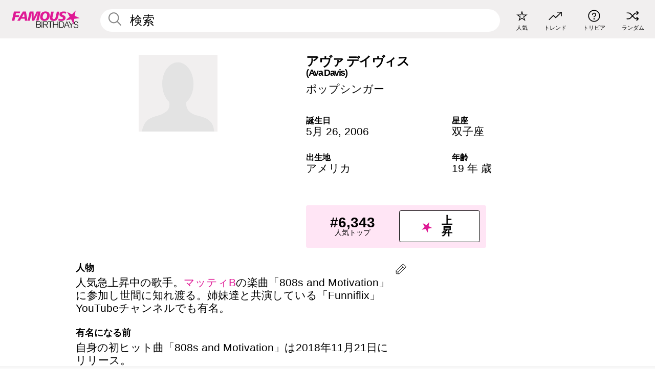

--- FILE ---
content_type: text/html; charset=UTF-8
request_url: https://jp.famousbirthdays.com/people/ava-davis.html
body_size: 9329
content:
<!DOCTYPE html>
<html lang= "ja" >
  <head>
    <meta charset="utf-8">
    
    <link rel="preconnect" href="https://a.pub.network/" crossorigin />
    <link rel="preconnect" href="https://d.pub.network/" crossorigin />
    
    
    
    
    <meta name="viewport" content="width=device-width, initial-scale=1">
        <title>アヴァ デイヴィス 年齢, 家族, 経歴 | Famous Birthdays</title>
        <meta name="description" content="人気急上昇中の歌手。マッティBの楽曲「808s and Motivation」に参加し世間に知れ渡る。姉妹達と共演している「Funniflix」YouTubeチャンネルでも有名。">

    <link rel="icon" href="/favicon.ico" sizes="any">
    <link rel="icon" href="/favicon.svg?3" type="image/svg+xml">
    <link rel="icon" href="/favicon-32.png?3" sizes="32x32" type="image/png">
    <link rel="apple-touch-icon" href="https://jp.famousbirthdays.com/apple-touch-icon.png">

          <script type="application/ld+json">
    {"@context":"https://schema.org","@type":"Person","@id":"https://jp.famousbirthdays.com/people/ava-davis.html#person","url":"https://jp.famousbirthdays.com/people/ava-davis.html","name":"アヴァ デイヴィス","givenName":"アヴァ","familyName":"デイヴィス","description":"人気急上昇中の歌手。マッティBの楽曲「808s and Motivation」に参加し世間に知れ渡る。姉妹達と共演している「Funniflix」YouTubeチャンネルでも有名。","jobTitle":"ポップシンガー","birthDate":"2006-05-26","birthPlace":{"@type":"Place","name":"アメリカ"}}</script>

<script type="application/ld+json">
{
    "@context": "https://schema.org",
    "@type": "WebPage",
    "url": "https://jp.famousbirthdays.com/people/ava-davis.html",
    "name": "アヴァ デイヴィス 年齢, 家族, 経歴 | Famous Birthdays",
    "description": "アヴァ デイヴィス: her の誕生日、  she が有名になる前何をしていたのか、 her の家族生活、楽しいトリビア知識、人気ランキングや他多数。",
    "inLanguage": "jp",
    "primaryImageOfPage": {
        "@type": "ImageObject",
        "url": "https://www.famousbirthdays.com/faces/default-large.jpg"
    },
    "mainEntity": {
        "@id": "https://jp.famousbirthdays.com/people/ava-davis.html#person"
    }
}
</script>
    
    <script type="application/ld+json"> {
    "@context": "https://schema.org",
    "@graph": [
        {
            "@type": "Organization",
            "@id": "https://www.famousbirthdays.com/#organization",
            "name": "Famous Birthdays",
            "url": "https://www.famousbirthdays.com/",
            "logo": {
                "@type": "ImageObject",
                "url": "https://www.famousbirthdays.com/apple-touch-icon.png",
                "width": 180,
                "height": 180
            },
            "sameAs": [
                "https://www.instagram.com/famousbirthdays",
                "https://www.tiktok.com/@famousbirthdays",
                "https://twitter.com/famousbirthdays",
                "https://www.youtube.com/@famousbirthdays"
            ]
        },
        {
            "@type": "WebSite",
            "@id": "https://jp.famousbirthdays.com/#website",
            "url": "https://jp.famousbirthdays.com/",
            "name": "Famous Birthdays",
            "inLanguage": "jp",
            "publisher": {
                "@id": "https://www.famousbirthdays.com/#organization"
            }
        }
    ]
} </script>

    <link rel="manifest" href="/manifest.json">

        <style id="critical-universal">
      :root{--colorWhite:#fff;--colorBlack:#000;--colorPink:#df1995;--colorWhitePink:#ffe5f5;--colorLightPink:#ffd2ef;--colorGrey:#f1efef;--colorDarkerGrey:#868686}*,*::before,*::after{box-sizing:border-box}html,body{margin:0;padding:0}html{font-size:4.1026vw}body{font-family:Helvetica,sans-serif;background:var(--colorWhite);color:var(--colorBlack);width:100%;font-size:1.6rem;line-height:1.2;-webkit-font-smoothing:antialiased;-moz-osx-font-smoothing:grayscale}img,picture{display:block;max-width:100%;height:auto}main{display:block;max-width:1600px;margin:0 auto;padding:5.5rem 0 1.25rem}a{color:var(--colorPink);text-decoration:none}h1 a,h2 a,h3 a,h4 a,h5 a{color:var(--colorBlack);text-decoration:none}p{margin:0}.type-36-b{font-size:1.75rem;line-height:1.05;font-weight:700;letter-spacing:-.01em}.type-34{font-size:1.75rem;line-height:100%;font-weight:700;letter-spacing:-.0625em}.type-28{font-size:1.75rem;line-height:1;font-weight:700}.type-24-26,.type-24-26-small{font-size:1.5rem;line-height:1.1}.type-16-18{font-size:1rem;line-height:1;font-weight:700}.type-16-18-small{font-size:1rem;line-height:1.1;font-weight:700}.type-20-24{font-size:1.25rem;line-height:1.2}.type-14-16{font-size:.875rem;line-height:.9}.type-36{font-size:2rem;line-height:.9;font-weight:700}.site-header{background-color:var(--colorGrey);padding:1.125rem 1rem;display:flex;align-items:center;justify-content:space-between;position:fixed;width:100%;box-sizing:border-box;z-index:3}.site-header__home{margin-right:1rem;width:2.625rem}.site-header__logo{display:none;height:3.5rem}.site-header__logo svg{display:block;width:9.625rem;height:2.5rem}.site-header__logo-mobile{display:flex;width:2.875rem;height:2.875rem;color:var(--colorPink)}.site-header__logo-mobile svg{display:block;width:2.875rem;height:2.875rem}.site-navigation{align-items:center;flex-basis:23.125rem;justify-content:space-between;display:none}.site-navigation a{margin-left:2.25rem;color:var(--colorBlack);text-decoration:none;text-transform:lowercase}.site-navigation a svg{margin:0 auto;display:block;max-width:100%;max-height:100%;fill:transparent}.site-navigation a svg.icon--popular{width:2.125rem;height:2.125rem}.site-navigation a svg.icon--trending{width:1.8125rem;height:1.125rem}.site-navigation a svg.icon--qa{width:1.5625rem;height:1.4375rem}.site-navigation a svg.icon--trivia{width:1.6875rem;height:1.6875rem}.site-navigation a svg.icon--random{width:1.75rem;height:1.4375rem}.site-navigation a span{margin-top:.125rem;display:none;text-align:center;font-size:.75rem;line-height:1.1;white-space:nowrap}.site-navigation a .site-navigation__icon{margin:0;display:flex;height:2.25rem;justify-content:center;align-items:center}.search{display:flex;width:100%;padding:0;position:relative}.search fieldset{margin:0;padding:0;border:0;width:100%;display:flex;position:relative;height:2.75rem}.search fieldset input{display:flex;width:100%;padding:.5rem 0 .5rem 1.125rem;box-sizing:border-box;border-radius:1.875rem;color:var(--colorBlack);border:.125rem solid var(--colorWhite);background-color:var(--colorWhite);appearance:none}.search fieldset input.search-bar{height:3.125rem;line-height:3.125rem;padding-top:0;padding-bottom:0}.search fieldset input::-webkit-search-decoration,.search fieldset input::-webkit-search-cancel-button,.search fieldset input::-webkit-search-results-button,.search fieldset input::-webkit-search-results-decoration{display:none!important}.search-button{margin:0;padding:0;border:0;background:none;position:absolute;right:1.125rem;top:50%;transform:translateY(-50%);cursor:pointer;color:var(--colorDarkerGrey)}.search-button svg{display:block;width:1.125rem;height:1.125rem}.search-suggestions{display:none}.side-paddings{padding:0 1rem}.columns-2,.columns-3{display:grid;grid-template-columns:1fr;grid-gap:1rem}.section-row{margin-bottom:3rem}.section-row>h1{padding-inline:1rem}.sr-only{position:absolute!important;width:1px!important;height:1px!important;padding:0!important;margin:-1px!important;overflow:hidden!important;clip:rect(0,0,0,0)!important;white-space:nowrap!important;border:0!important}@media(min-width:768px){html{font-size:1.1111vw}body{font-size:1.5rem}main{padding-bottom:2.25rem;min-height:calc(100vh - 13.25rem);box-sizing:border-box}.type-24-26,.type-24-26-small{font-size:2rem}.type-16-18{font-size:1.125rem;line-height:1.2}.type-16-18-small{font-size:1.125rem}.type-20-24{font-size:1.5rem}.type-14-16{font-size:1rem;line-height:1.1}.site-header{padding:.875rem 1.5rem}.site-header__home{margin-right:2.625rem;flex-basis:9.6666875rem;width:9.625rem}.site-header__logo{display:flex;align-items:center}.site-header__logo-mobile{display:none}.site-navigation{display:flex}.site-navigation a span{display:block}.search fieldset input{width:100%;padding:.75rem 0 .75rem 1.25rem}.search-button svg{width:1.8125rem;height:1.8125rem}.layout--is-medium-narrow{padding-left:4.5rem;padding-right:4.5rem}.layout--is-narrow{padding-left:8.875rem;padding-right:8.875rem}.side-paddings{padding:0 1.5rem}.columns-2{grid-template-columns:repeat(2,1fr);grid-column-gap:1.5rem}.columns-3{grid-template-columns:repeat(3,1fr);grid-column-gap:1.5rem}.section-row{margin-bottom:1.5rem}}@media(min-width:1600px){html{font-size:16px}}.tiles{margin-bottom:1rem;display:grid;grid-template-columns:repeat(2,1fr);row-gap:1rem}.tiles--gap-Y{column-gap:1rem}.tile{width:100%;position:relative;display:block;text-decoration:none;color:var(--colorBlack)}.tile p{margin:0}.tile p:first-of-type{margin-bottom:.25rem}.tile__picture{margin-bottom:.75rem;border-radius:1.875rem;overflow:hidden;max-width:100%;aspect-ratio:1 / 1}.profile-video-thumbnail{aspect-ratio:16/9}.tile__picture picture,.tile__picture img{display:block;width:100%;height:100%;object-fit:cover;object-position:center}.tile:nth-child(7){display:none}.tile__item{min-width:0}.tile__star-ranking{position:absolute;top:-.85rem;left:-.85rem;color:var(--colorLightPink)}.tile__star-ranking svg{display:block;width:3.25rem;height:3.25rem}.tile__star-ranking span{color:var(--colorBlack);position:absolute;top:50%;left:50%;transform:translate(-66%,-50%)}.tiles-module{padding:0 1rem}.tiles-module h2{margin:0 0 1rem 0}.tiles-module--no-paddings{padding:0}.tiles-module--capitalized h2,.tiles-module--capitalized h1{text-transform:uppercase}@media(min-width:768px){.tiles{grid-template-columns:repeat(6,1fr);row-gap:1.5rem}.tiles--gap-Y{column-gap:1.5rem}.tile:nth-child(7){display:block}.tile__star-ranking{display:block;top:-1.5rem;left:-1.5rem}.tile__star-ranking svg{width:4.375rem;height:4.375rem}.tiles-module{padding:0 1.5rem}}.todays-birthdays-module h1{margin:1.5rem 0 1.25rem 0;padding:0 1rem;text-transform:uppercase}.todays-birthdays-module .todays-birthdays-module__row:last-of-type{display:none}@media(min-width:768px){.todays-birthdays-module h1{margin:1.5rem 0;padding:0 1.5rem}.todays-birthdays-module .todays-birthdays-module__row:first-of-type .tile__item:last-of-type{display:none}.todays-birthdays-module .todays-birthdays-module__row:last-of-type{display:block}}.bio-module h1{margin:0}.bio-module h1 span{display:block}.bio-module .bio-module__profession{margin:0}.bio-module__info{padding:0 1rem}.bio-module .picture{margin-bottom:1.5rem}.bio-module .picture picture,.bio-module .picture img{display:block;width:100%;height:auto}.bio-module__person-attributes{margin-top:2rem;display:grid;grid-template-columns:1fr 1fr;grid-gap:1.125rem}.bio-module__person-attributes p{margin:0}.bio-module__person-attributes p span{display:block}.bio-module a{color:var(--colorBlack);text-decoration:none}.bio-module__full-name,.bio-module__person-attributes .type-16-18{text-transform:none}@media(min-width:768px){.bio-module{padding:2rem 1.5rem 0 1.5rem;display:flex;justify-content:space-between}.bio-module h1{margin-bottom:.625rem}.bio-module__info{padding:0}.bio-module .column:nth-child(2){margin-left:3.5rem;flex:0 0 38rem}.bio-module .picture{margin-bottom:0}.bio-module__person-attributes{margin-top:2.75rem;grid-gap:2rem}}.profile-pictures-carousel__randomizer{position:absolute;top:1rem;right:1rem;display:block;z-index:2}.profile-pictures-carousel__randomizer a{color:var(--colorBlack);background-color:rgba(241,239,239,.4);width:2.5rem;height:2.5rem;display:flex;align-items:center;justify-content:center;border-radius:50%}.profile-pictures-carousel__randomizer svg{display:block;width:1.625rem;height:1.25rem}.profile-pictures-carousel__share{position:absolute;top:.5rem;display:none}.profile-pictures-carousel__share a{color:var(--colorBlack);background-color:rgba(241,239,239,.4);width:2.5rem;height:2.5rem;display:flex;align-items:center;justify-content:center;border-radius:50%}.profile-pictures-carousel__share svg{display:block;width:1.625rem;height:1.625rem}.profile-pictures-carousel{margin-bottom:1.5rem;width:100%;aspect-ratio:404/394;position:relative;overflow:hidden}.profile-pictures-carousel>input,.profile-pictures-carousel>label{position:absolute;opacity:0;pointer-events:none}.profile-pictures-carousel__viewport{display:flex;width:100%;height:100%;overflow-x:scroll;overflow-y:hidden;scroll-snap-type:x mandatory;scroll-behavior:smooth;scrollbar-width:none}.profile-pictures-carousel__viewport::-webkit-scrollbar{display:none}.profile-pictures-carousel__viewport>.profile-pictures-carousel__slide{display:flex;justify-content:center;align-items:center;flex:0 0 100%;scroll-snap-align:center}.profile-pictures-carousel__slide img{display:block;width:100%;height:100%;object-fit:cover}@media(max-width:767px){.profile-pictures-carousel{aspect-ratio:initial;justify-content:center;display:flex}.profile-pictures-carousel__viewport{max-width:320px;min-height:320px}.profile-pictures-carousel__viewport>.profile-pictures-carousel__slide{flex:0 0 100%}}.slide-anchor,input.slide-anchor,input[type="radio"].slide-anchor{display:none!important}.profile-pictures-carousel__controls,.profile-pictures-carousel__control-arrows,.profile-pictures-carousel__swipe-indicator,.profile-pictures-carousel__randomizer,.profile-pictures-carousel__share{display:none}@media(min-width:768px){.profile-pictures-carousel{width:90%;overflow:visible}.profile-pictures-carousel>label{position:static;opacity:1;pointer-events:auto}.profile-pictures-carousel__viewport{overflow:hidden;scroll-snap-type:none;scroll-behavior:unset}.profile-pictures-carousel__viewport>.profile-pictures-carousel__slide{scroll-snap-align:end}}.bio-module__boost-block,.group-info-module__boost-block{margin-top:2.5rem;max-width:24.75rem}.boost-block{padding:.75rem .875rem;display:grid;grid-template-columns:1fr 1fr;grid-gap:.875rem;align-items:center;border-radius:.25rem;background:var(--colorWhitePink);color:var(--colorBlack)}.boost-block p{margin:0;text-align:center}.boost-block p span{display:block}.boost-block__rank.type-36{font-size:2rem}button{margin:0;padding:0;border:none;background:none;font-family:inherit;font-size:100%;line-height:1.15}.bar-button{padding:.875rem 3rem;border:.0625rem solid var(--colorBlack);display:flex;align-items:center;justify-content:center;border-radius:.25rem;background:var(--colorWhite);color:var(--colorBlack);cursor:pointer;font-size:1.75rem;line-height:1;font-weight:700;box-sizing:border-box}.bar-button .icon{margin-right:.25rem}.bar-button .icon svg{display:block;width:1.5rem;height:1.5rem}#btn-boost,.btn-group-boost{padding:.625rem 3rem;font-size:1.5rem}@media(min-width:768px){.bio-module__boost-block{margin-top:4.125rem}}.ranking-item{margin-bottom:.625rem;padding:.25rem .5rem;display:flex;justify-content:space-between;align-items:center;background:var(--colorGrey);border-radius:.625rem;text-decoration:none;color:var(--colorBlack)}.ranking-item__profile{display:flex;align-items:center;width:72%;height:4.4rem}.ranking-item__picture{margin:0 .75rem 0 .25rem;border-radius:1.875rem;overflow:hidden;flex:0 0 20%;aspect-ratio:1/1}.ranking-item__picture img{display:block;width:100%;height:auto}@media(min-width:768px){.ranking-item__picture{flex:0 0 25%}}</style>
        <link rel="preload" href="/static/css/combined.min.css?v506" as="style" onload="this.onload=null;this.rel='stylesheet'">
    <noscript><link rel="stylesheet" href="/static/css/combined.min.css?v506"></noscript>

  

        
          <link rel="canonical" href="https://jp.famousbirthdays.com/people/ava-davis.html"/>
    
          <script data-cfasync="false" type="text/javascript">
    var freestar = freestar || {};
    freestar.queue = freestar.queue || [];
    freestar.config = freestar.config || {};
    freestar.config.enabled_slots = [];
    freestar.initCallback = function () { (freestar.config.enabled_slots.length === 0) ? freestar.initCallbackCalled = false : freestar.newAdSlots(freestar.config.enabled_slots) }
</script>
<script>
var useSSL="https:"==document.location.protocol</script>
    
           
      
      <meta property="og:site_name" content="Famous Birthdays">
      <meta property="og:type" content="profile">
      <meta property="og:url" content="https://jp.famousbirthdays.com/people/ava-davis.html">
      <meta property="og:title" content="アヴァ デイヴィス について学ぶ">
      <meta property="og:description" content="人気急上昇中の歌手。マッティBの楽曲「808s and Motivation」に参加し世間に知れ渡る。姉妹達と共演している「Funniflix」YouTubeチャンネルでも有名。">

      <meta property="og:image" content="https://www.famousbirthdays.com/faces/default-large.jpg">
      <meta property="og:image:alt" content="アヴァ デイヴィス について学ぶ">
      
      
      
      
      
            <meta property="profile:first_name" content="アヴァ">
                  <meta property="profile:last_name" content="デイヴィス">
      
      <meta name="twitter:card" content="summary_large_image">
      <meta name="twitter:site" content="@famousbirthdays">
      <meta name="twitter:title" content="アヴァ デイヴィス について学ぶ">
      <meta name="twitter:description" content="人気急上昇中の歌手。マッティBの楽曲「808s and Motivation」に参加し世間に知れ渡る。姉妹達と共演している「Funniflix」YouTubeチャンネルでも有名。">
      <meta name="twitter:image" content="https://www.famousbirthdays.com/faces/default-large.jpg">
      <meta name="twitter:image:alt" content="アヴァ デイヴィス について学ぶ">

    
    


    
  </head>
  <body>
    <div class="site-header">
  <a href="/" class="site-header__home" aria-label="To Famous Birthdays homepage">
    <span class="site-header__logo">
      <svg class="icon icon--logo-fb">
        <use xlink:href="/static/fonts/famous-icons.svg#icon-logo-fb"></use>
      </svg>
    </span>
    <span class="site-header__logo-mobile">
      <svg class="icon icon--logo-fb-mobile">
        <use xlink:href="/static/fonts/famous-icons.svg#icon-logo-fb-mobile"></use>
      </svg>
    </span>
  </a>
  <form id="fb_search" class="search  " role="form" name="fb_search" action="/search" method="post">
	<fieldset>
	    <input autocomplete="off" id="main-search" type="search" name="q" placeholder=" 検索 " class="type-24-26 search-bar"  aria-label="Enter Celebrity or Date" maxlength="80"  data-dark_theme="0" >
	    <div class="search-button">
	      <svg class="icon icon--search">
	        <use xlink:href="/static/fonts/famous-icons.svg#icon-search"></use>
	      </svg>
	    </div>  
	    <button type="submit" class="search-submit" aria-label="Search"></button>
	    <ul  id="autocomplete-suggestions"  class="autocomplete-suggestions search-suggestions " ></ul>
	    
	</fieldset>
</form>



  <div class="site-navigation">
    <a href="/most-popular-people.html" title="人気">
      <span class="site-navigation__icon">
        <svg class="icon icon--popular">
          <use xlink:href="/static/fonts/famous-icons.svg#icon-popular"></use>
        </svg>
      </span>
      <span>人気</span>
    </a>
    <a href="/trending" title="トレンド">
      <span class="site-navigation__icon">
        <svg class="icon icon--trending">
          <use xlink:href="/static/fonts/famous-icons.svg#icon-trending"></use>
        </svg>
      </span>
      <span>トレンド</span>
    </a>

        <a href="/trivia" title="トリビア">
      <span class="site-navigation__icon">
        <svg class="icon icon--trivia">
          <use xlink:href="/static/fonts/famous-icons.svg#icon-trivia"></use>
        </svg>
      </span>
      <span>トリビア</span>
    </a>
    <a id="random-person" href="#" title="ランダム" class="random-person">
      <span class="site-navigation__icon">
        <svg class="icon icon--random">
          <use xlink:href="/static/fonts/famous-icons.svg#icon-random"></use>
        </svg>
      </span>
      <span>ランダム</span>
    </a>
  </div>
</div>
    <main class=" layout--is-narrow ">
       <div class="section-row modifierSize section-row--size-xs section-half-bottom">
	<div class="bio-module ">
		<div class="column">
						<div class="bio-module__no-image">
		        <svg class="icon icon--no-profile-image">
		          <use xlink:href="/static/fonts/famous-icons.svg#icon-no-profile-image"></use>
		        </svg>
		    </div>	
			
					</div>

		<div class="column">
			<div class="bio-module__info">
				<h1 class="type-34">
		        <span class="bio-module__full-name">アヴァ デイヴィス</span>
		        		        	<div class="profile-core-name type-20-24">
					(Ava Davis)
					</div>
		        									<div class="profile-pictures-carousel__randomizer hidden-sm hidden-md hidden-lg" style="top: 0.1rem; right: 0.5rem;">
						<a id="random-person-mobile" href="#" title="Random" class="random-person-mobile">
						<svg class="icon icon--random">
							<use xlink:href="/static/fonts/famous-icons.svg#icon-random"></use>
						</svg>
						</a>
					</div>
						      </h1>
		      				<p class="type-20-24 bio-module__profession">
					<a href="https://jp.famousbirthdays.com/profession/popsinger.html"> 
						ポップシンガー
					</a>
				</p>
			  
			  	<div class="bio-module__person-attributes">
			  					  		<p>
			          <span class="type-16-18">
			          	 誕生日 			          </span>
			          <span>
			          																<a href="/may26.html">5月 26</a>,    <a href="/year/2006.html">2006</a> 									          </span>
			        </p>
			        
			        			        <p>
			          <span class="type-16-18">星座</span>
			          <span><a  href="/astrology/gemini.html">双子座</a></span>
			        </p>
			        
			        <p>
			          <span class="type-16-18">出生地</span>
			          <span>
			          	
																														<a href="/birthplace/unitedstates.html">アメリカ</a> 
																								          </span>
			        </p>

			        			        <p>
			          <span class="type-16-18">年齢 </span>
			          <span><a href="/age/19.html">19 年 歳</a></span>
			        </p>
			        			  	</div>
			</div>

						<div class="bio-module__boost-block">
				<div class="boost-block type-14-16">
					<p>
			          <span class="boost-block__rank type-36">#6,343</span>
			          <span>人気トップ</span>
			        </p>
		        <button id="btn-boost" class="bar-button type-28 btn-boost" type="button" data-url="ava-davis.html">
		        	<span class="icon">
				      <svg class="icon icon--logo-fb-mobile">
				        <use xlink:href="/static/fonts/famous-icons.svg#icon-logo-fb-mobile"></use>
				      </svg>
				    </span>
			    	<span>上昇</span>
			    </button>
				</div>
							</div>
					</div>
	</div>
</div>

<div class="section-row modifierSize section-row--size-s section-no-bottom">
	<div class="about-container">
		<div class="about">
			<div class="about-module section-half-bottom-desktop">
				<h2>人物 </h2>
  				<p>人気急上昇中の歌手。<a href="https://jp.famousbirthdays.com/people/matthew-morris.html">マッティB</a>の楽曲「808s and Motivation」に参加し世間に知れ渡る。姉妹達と共演している「Funniflix」YouTubeチャンネルでも有名。</p>

  				<h2>有名になる前</h2>
				<p>自身の初ヒット曲「808s and Motivation」は2018年11月21日にリリース。</p>

				<h2>トリビア</h2>
				<p>「808s and Motivation」のMVは1,100万回以上再生されている。</p>

				<h2>プライベート</h2>
				<p>母親と2人の姉妹はマッティBのMV制作を手伝っている。姉妹のJA、アディソン、アビと、デイヴィスシスターズとしてYouTubeチャンネルを開設している。</p>

				<h2>関連</h2>
				<p ><a href="https://jp.famousbirthdays.com/people/gracie-haschak.html">グレイシー・ハシャック</a>も同じくマッティBの楽曲に参加している。</p>


				
								<div class="inline-banners inline-banners-profile hidden-md hidden-lg">
					<div align="center" data-freestar-ad="__300x250" id="famousbirthdays_incontent_4">
  <script data-cfasync="false" type="text/javascript">
    freestar.config.enabled_slots.push({ placementName: "famousbirthdays_incontent_4", slotId: "famousbirthdays_incontent_4" });
  </script>
</div>



				</div>
								
				<a id="btn-edit" href="#" class="to-edit btn-edit" data-url="ava-davis.html" title="Send Suggestion">
					<svg class="icon icon--pencil">
					  	<use xlink:href="/static/fonts/famous-icons.svg#icon-pencil"></use>
					</svg>
				</a>
			</div>

			
			
		</div>
      
		<div class="banners profile-sidebar">
			<div align="center" data-freestar-ad="__300x600" id="famousbirthdays_siderail_right_1">
  <script data-cfasync="false" type="text/javascript">
    freestar.config.enabled_slots.push({ placementName: "famousbirthdays_siderail_right_1", slotId: "famousbirthdays_siderail_right_1" });
  </script>
</div>



			
					</div>
	</div>
</div>

<div class="section-row modifierSize section-row--size-s">
	<div class="popularity-module">
		<h2 class="type-30-32">
			人気度 

			

			

		</h2>
		<div class="columns-3 popularity-module__inner">
			<div class="column">
																<a class="ranking-item ranking-item--theme-LightPink ranking-item--size-s" href="/most-popular-people.html">
						  <span class="ranking-item__profile type-24-26">
						    
						    <span class="ranking-item__label">人気トップ</span>
						  </span>
						  <span class="ranking-item__rank type-36">
						   #6,343
						  </span>
						</a>
																					<a class="ranking-item ranking-item--theme-LightPink ranking-item--size-s" href="/may26.html">
						  <span class="ranking-item__profile type-24-26">
						    
						    <span class="ranking-item__label">生まれ 5月 26</span>
						  </span>
						  <span class="ranking-item__rank type-36">
						   #24
						  </span>
						</a>
																																								
			</div>
			<div class="column">
																																		<a class="ranking-item ranking-item--theme-BabyPink ranking-item--size-s" href="/names/ava.html">
						  <span class="ranking-item__profile type-24-26">
						    
						    <span class="ranking-item__label">ファーストネーム Ava</span>
						  </span>
						  <span class="ranking-item__rank type-36">
						   #7
						  </span>
						</a>
																					<a class="ranking-item ranking-item--theme-PalePink ranking-item--size-s" href="/age/astrology/19-gemini.html">
						  <span class="ranking-item__profile type-24-26">
						    
						    <span class="ranking-item__label">19 歳 双子座</span>
						  </span>
						  <span class="ranking-item__rank type-36">
						   #5
						  </span>
						</a>
																						
			</div>
			<div class="column">
																																																				<a class="ranking-item ranking-item--theme-BlushPink ranking-item--size-s" href="/lastname/davis.html">
						  <span class="ranking-item__profile type-24-26">
						    
						    <span class="ranking-item__label">ラストネーム Davis</span>
						  </span>
						  <span class="ranking-item__rank type-36">
						   #9
						  </span>
						</a>
													
			</div>
		</div>
	</div>
</div>






	<div class="section-row  modifierSize section-row--size-xs section-half-bottom ">
		<div class="tiles-module grid-item-aspect-1-1">
			<h2 class="type-30-32">
				 アヴァ デイヴィス ファンにチェックされたページ 			</h2>
			<div class="tiles tiles--columns-4 tiles--gap-Y tiles--only-last-4-mobile">

												<div class="tile__item">
					<a class="tile" href="https://jp.famousbirthdays.com/people/ni-ki.html">
						<div class="tile__picture">
								<img src="https://www.famousbirthdays.com/thumbnails/ni-ki-medium.jpg" srcset="https://www.famousbirthdays.com/thumbnails/ni-ki-medium.jpg 190w, https://www.famousbirthdays.com/thumbnails/ni-ki-large.jpg 250w, https://www.famousbirthdays.com/faces/ni-ki-image.jpg 300w" sizes="(max-width: 767px) 160px, 300px" width="190" height="190" alt="ニキ" loading="lazy" decoding="async">
						</div>
							<p class="type-16-18-small">ニキ</p>
													    	<p class="tile__description type-14-16">ポップシンガー</p>
						    						</a>
					</div>
								<div class="tile__item">
					<a class="tile" href="https://jp.famousbirthdays.com/people/gavin-magnus.html">
						<div class="tile__picture">
								<img src="https://www.famousbirthdays.com/thumbnails/magnus-gavin-medium.jpg" srcset="https://www.famousbirthdays.com/thumbnails/magnus-gavin-medium.jpg 190w, https://www.famousbirthdays.com/thumbnails/magnus-gavin-large.jpg 250w, https://www.famousbirthdays.com/faces/magnus-gavin-image.jpg 300w" sizes="(max-width: 767px) 160px, 300px" width="190" height="190" alt="ギャビン マグヌス" loading="lazy" decoding="async">
						</div>
							<p class="type-16-18-small">ギャビン マグヌス</p>
													    	<p class="tile__description type-14-16">ポップシンガー</p>
						    						</a>
					</div>
								<div class="tile__item">
					<a class="tile" href="https://jp.famousbirthdays.com/people/angelica-hale.html">
						<div class="tile__picture">
								<img src="https://www.famousbirthdays.com/thumbnails/hale-angelica-medium.jpg" srcset="https://www.famousbirthdays.com/thumbnails/hale-angelica-medium.jpg 190w, https://www.famousbirthdays.com/thumbnails/hale-angelica-large.jpg 250w, https://www.famousbirthdays.com/faces/hale-angelica-image.jpg 300w" sizes="(max-width: 767px) 160px, 300px" width="190" height="190" alt="アンジェリカ ヘイル" loading="lazy" decoding="async">
						</div>
							<p class="type-16-18-small">アンジェリカ ヘイル</p>
													    	<p class="tile__description type-14-16">ポップシンガー</p>
						    						</a>
					</div>
								<div class="tile__item">
					<a class="tile" href="https://jp.famousbirthdays.com/people/daneliya-tuleshova.html">
						<div class="tile__picture">
								<img src="https://www.famousbirthdays.com/thumbnails/tuleshova-daneliya-medium.jpg" srcset="https://www.famousbirthdays.com/thumbnails/tuleshova-daneliya-medium.jpg 190w, https://www.famousbirthdays.com/thumbnails/tuleshova-daneliya-large.jpg 250w, https://www.famousbirthdays.com/faces/tuleshova-daneliya-image.jpg 300w" sizes="(max-width: 767px) 160px, 300px" width="190" height="190" alt="ダネリヤ トュレショヴァ" loading="lazy" decoding="async">
						</div>
							<p class="type-16-18-small">ダネリヤ トュレショヴァ</p>
													    	<p class="tile__description type-14-16">ポップシンガー</p>
						    						</a>
					</div>
											</div>
		</div>
	</div>
	
	
			<div class="banners">
	<div align="center" data-freestar-ad="__300x250 __970x90" id="famousbirthdays_incontent_1">
  <script data-cfasync="false" type="text/javascript">
    freestar.config.enabled_slots.push({ placementName: "famousbirthdays_incontent_1", slotId: "famousbirthdays_incontent_1" });
  </script>
</div>



</div>	
	<div class="section-row ">
		<div class="tiles-module grid-item-aspect-1-1">
			<h2 class="type-30-32">
				   アヴァ デイヴィス の関連ページ   			</h2>
			<div class="tiles tiles--columns-4 tiles--gap-Y tiles--only-last-4-mobile">

														<div class="tile__item">
						<a class="tile" href="/age/19.html">
							<div class="tile__picture">
																<img src="https://www.famousbirthdays.com/thumbnails/grace-mckenna-medium.jpg" srcset="https://www.famousbirthdays.com/thumbnails/grace-mckenna-medium.jpg 190w, https://www.famousbirthdays.com/thumbnails/grace-mckenna-large.jpg 250w, https://www.famousbirthdays.com/faces/grace-mckenna-image.jpg 300w" sizes="(max-width: 767px) 160px, 300px" width="190" height="190" alt="19 歳" loading="lazy" decoding="async">
															</div>
							<p class="type-16-18-small">19 歳</p>
						</a>
					</div>
				
									<div class="tile__item">
						<a class="tile" href="/profession/popsinger.html">
							<div class="tile__picture">
																<img src="https://www.famousbirthdays.com/thumbnails/gomez-selena-medium.jpg" srcset="https://www.famousbirthdays.com/thumbnails/gomez-selena-medium.jpg 190w, https://www.famousbirthdays.com/thumbnails/gomez-selena-large.jpg 250w, https://www.famousbirthdays.com/faces/gomez-selena-image.jpg 300w" sizes="(max-width: 767px) 160px, 300px" width="190" height="190" alt="ポップシンガー" loading="lazy" decoding="async">
															</div>
							<p class="type-16-18-small">ポップシンガー</p>
						</a>
					</div>
				
									<div class="tile__item">
						<a class="tile" href="/birthplace/unitedstates.html">
							<div class="tile__picture">
																<img src="https://www.famousbirthdays.com/thumbnails/coleman-zendaya-medium.jpg" srcset="https://www.famousbirthdays.com/thumbnails/coleman-zendaya-medium.jpg 190w, https://www.famousbirthdays.com/thumbnails/coleman-zendaya-large.jpg 250w, https://www.famousbirthdays.com/faces/coleman-zendaya-image.jpg 300w" sizes="(max-width: 767px) 160px, 300px" width="190" height="190" alt="アメリカ 生まれ" loading="lazy" decoding="async">
															</div>
							<p class="type-16-18-small">アメリカ 生まれ</p>
						</a>
					</div>
				
									<div class="tile__item">
						<a class="tile" href="/astrology/gemini.html">
							<div class="tile__picture">
																<img src="https://www.famousbirthdays.com/thumbnails/holland-tom-medium.jpg" srcset="https://www.famousbirthdays.com/thumbnails/holland-tom-medium.jpg 190w, https://www.famousbirthdays.com/thumbnails/holland-tom-large.jpg 250w, https://www.famousbirthdays.com/faces/holland-tom-image.jpg 300w" sizes="(max-width: 767px) 160px, 300px" width="190" height="190" alt="双子座" loading="lazy" decoding="async">
															</div>
							<p class="type-16-18-small">双子座</p>
						</a>
					</div>
				
											</div>
		</div>
	</div>

	
	


	


	<div class="section-row">
		<div class="columns-2">
							<div class="column today-tiles-container">
					<div class="tiles-module">
						<h2 class="type-30-32"><a href="/may26.html">他に 5月 26 日が誕生日の人物</a></h2>

						<div class="tiles tiles--columns-3 tiles--gap-Y tiles--only-last-2-mobile">

										<div class="tile__item">
						<a class="tile" href="https://jp.famousbirthdays.com/people/helena-bonham-carter.html">
							<div class="tile__picture">
								<img src="https://www.famousbirthdays.com/thumbnails/carter-helenabonham-medium.jpg" srcset="https://www.famousbirthdays.com/thumbnails/carter-helenabonham-medium.jpg 190w, https://www.famousbirthdays.com/thumbnails/carter-helenabonham-large.jpg 250w, https://www.famousbirthdays.com/faces/carter-helenabonham-image.jpg 300w" sizes="(max-width: 767px) 160px, 190px" width="190" height="190" alt="ヘレナ ボナム カーター" loading="lazy" decoding="async">
							</div>
							<p class="type-16-18-small">ヘレナ ボナム カーター</p>
							<p class="tile__description type-14-16">映画女優</p>
							</a>
						</div>

										<div class="tile__item">
						<a class="tile" href="https://jp.famousbirthdays.com/people/yeji.html">
							<div class="tile__picture">
								<img src="https://www.famousbirthdays.com/thumbnails/yeji-medium.jpg" srcset="https://www.famousbirthdays.com/thumbnails/yeji-medium.jpg 190w, https://www.famousbirthdays.com/thumbnails/yeji-large.jpg 250w, https://www.famousbirthdays.com/faces/yeji-image.jpg 300w" sizes="(max-width: 767px) 160px, 190px" width="190" height="190" alt="イェジ" loading="lazy" decoding="async">
							</div>
							<p class="type-16-18-small">イェジ</p>
							<p class="tile__description type-14-16">ポップシンガー</p>
							</a>
						</div>

					
						<div class="tile__item">
							<a class="rounded-button" href="/may26.html" aria-label="他に 5月 26 日が誕生日の人物">
								<span class="type-28">詳細</span>
							</a>
						</div>
					</div>
					</div>
				</div>
			
			
			<div class="column">
				<div class="tiles-module">
					<h2 class="type-30-32"><a href="/astrology/gemini.html">その他 双子座</a></h2>

					<div class="tiles tiles--columns-3 tiles--gap-Y tiles--only-last-2-mobile">

								<div class="tile__item">
			      <a class="tile" href="https://jp.famousbirthdays.com/people/johnny-depp.html">
			        <div class="tile__picture">
			            <img src="https://www.famousbirthdays.com/thumbnails/depp-johnny-medium.jpg" srcset="https://www.famousbirthdays.com/thumbnails/depp-johnny-medium.jpg 190w, https://www.famousbirthdays.com/thumbnails/depp-johnny-large.jpg 250w, https://www.famousbirthdays.com/faces/depp-johnny-image.jpg 300w" sizes="(max-width: 767px) 160px, 190px" width="190" height="190" alt="ジョニー デップ" loading="lazy" decoding="async">
			          </div>
			        <p class="type-16-18-small">ジョニー デップ</p>
			        <p class="tile__description type-14-16">映画俳優</p>
				        
				        
				        
				      </a>
				  </div>

				  				<div class="tile__item">
			      <a class="tile" href="https://jp.famousbirthdays.com/people/breanna-yde.html">
			        <div class="tile__picture">
			            <img src="https://www.famousbirthdays.com/thumbnails/yde-breanna-medium.jpg" srcset="https://www.famousbirthdays.com/thumbnails/yde-breanna-medium.jpg 190w, https://www.famousbirthdays.com/thumbnails/yde-breanna-large.jpg 250w, https://www.famousbirthdays.com/faces/yde-breanna-image.jpg 300w" sizes="(max-width: 767px) 160px, 190px" width="190" height="190" alt="ブレアナ イーディー" loading="lazy" decoding="async">
			          </div>
			        <p class="type-16-18-small">ブレアナ イーディー</p>
			        <p class="tile__description type-14-16">テレビ女優</p>
				        
				        
				        
				      </a>
				  </div>

				  
				    <div class="tile__item">
				      <a class="rounded-button" href="/astrology/gemini.html"  aria-label="その他 双子座">
				    	<span class="type-28">詳細</span>
				  	  </a>
				    </div>
				</div>
			</div>

		</div>
	</div>
</div>

<!-- edit form -->
<form id="edit-form" name="edit_form" action="/people/edits" method="post">
	<input type="hidden" name="url" value="ava-davis.html">
</form>








              <div class="banners">
        <div align="center" data-freestar-ad="__300x250 __970x90" id="famousbirthdays_incontent_3">
  <script data-cfasync="false" type="text/javascript">
    freestar.config.enabled_slots.push({ placementName: "famousbirthdays_incontent_3", slotId: "famousbirthdays_incontent_3" });
  </script>
</div>



      </div>
          </main>
    <div class="site-footer">
      <div class="site-footer__row">
        <a class="site-footer__row__left site-footer__logo" href="/" aria-label="Home">
          <svg class="icon icon--logo-fb">
            <use xlink:href="/static/fonts/famous-icons.svg#icon-logo-fb"></use>
          </svg>
        </a>
        <div class="site-footer__row__right site-footer__icons">
          <ul class="site-footer__social">
             

             

            
             
          </ul>
          <ul class="site-footer__apps">
             
             
            
          </ul>
          <ul class="site-footer__languages">
            
                          <li>
                <a href="https://www.famousbirthdays.com" target="_blank" rel="noopener" title="Anglais" aria-label="Anglais">
                  <svg class="icon icon--flag-usa">
                    <use xlink:href="/static/fonts/famous-icons.svg#icon-flag-usa"></use>
                  </svg>
                </a>
              </li>
            
                        <li>
              <a href="https://es.famousbirthdays.com" target="_blank" rel="noopener" title="Espagnol" aria-label="Espagnol">
                <svg class="icon icon--flag-spain">
                  <use xlink:href="/static/fonts/famous-icons.svg#icon-flag-spain"></use>
                </svg>
              </a>
            </li>
            
                        <li>
              <a href="https://pt.famousbirthdays.com" target="_blank" rel="noopener" title="Portugais" aria-label="Portugais">
                <svg class="icon icon--flag-portugal">
                  <use xlink:href="/static/fonts/famous-icons.svg#icon-flag-portugal"></use>
                </svg>
              </a>
            </li>
                              
                        <li>
              <a href="https://fr.famousbirthdays.com" target="_blank" rel="noopener" title="Français" aria-label="Français">
                <svg class="icon icon--flag-france">
                  <use xlink:href="/static/fonts/famous-icons.svg#icon-flag-france"></use>
                </svg>
              </a>
            </li>
            
                        <li>
              <a href="https://it.famousbirthdays.com" target="_blank" rel="noopener" title="Italien" aria-label="Italien">
                <svg class="icon icon--flag-italy">
                  <use xlink:href="/static/fonts/famous-icons.svg#icon-flag-italy"></use>
                </svg>
              </a>
            </li>
            
                        <li>
              <a href="https://de.famousbirthdays.com" target="_blank" rel="noopener" title="Allemand" aria-label="Allemand">
                <svg class="icon icon--flag-germany">
                  <use xlink:href="/static/fonts/famous-icons.svg#icon-flag-germany"></use>
                </svg>
              </a>
            </li>
                        
          </ul>
        </div>
      </div>
      <div class="site-footer__row site-footer__bottom">
        <div class="site-footer__row__left">
          <ul class="site-footer__navigation">
            <li><a href="/about/" class="type-14-16">サイト情報</a></li>
            <li><a href="/contact/" class="type-14-16">お問い合わせ</a></li>
            <li><a href="/privacy/" class="type-14-16">プライバシー</a></li>
            <li><a href="/terms/" class="type-14-16">規約</a></li>
          </ul>
        </div>
        <div class="site-footer__row__right site-footer__copyright">
          <p class="type-12">
            © FamousBirthdays.com - 当社のプライバシーポリシーに開示されている慣行に従うものとします。            </p>
          
        </div>
      </div>
    </div>

    
    <form name="random" id="random-form" method="post" action="/random"></form>
    <script src="/static/js/main.min.js?v506" defer></script>

        <div class="adspot-sticky" id="sticky-ad">

    </div>
      

    

    
 
    <script src="https://a.pub.network/famousbirthdays-com/pubfig.min.js" data-cfasync="false" async></script>

    
    <script data-cfasync="false">
    (function(){function runProbe(){var b=document.createElement('div');b.className='ad ads banner-ad ad-container';b.style.cssText='position:absolute;left:-9999px;top:-9999px;height:1px;width:1px;';document.documentElement.appendChild(b);requestAnimationFrame(function(){var blocked=getComputedStyle(b).display==='none';b.remove();if(blocked)window.__fsNeedsRecovery=true;});}if('requestIdleCallback' in window){requestIdleCallback(runProbe,{timeout:2000});}else{setTimeout(runProbe,2000);}})();
    </script>

    
    <script data-cfasync="false">
    (function(){function loadRecovery(){if(!window.__fsNeedsRecovery)return;if(window.__fsRecoveryStarted)return;window.__fsRecoveryStarted=true;cleanup();var s=document.createElement('script');s.src='/static/js/freestar-recovery.min.js';s.defer=true;document.head.appendChild(s);}function cleanup(){['scroll','click','keydown'].forEach(function(e){window.removeEventListener(e,onInteract,{capture:true,passive:true});});if(idleId)window.cancelIdleCallback&&window.cancelIdleCallback(idleId);clearTimeout(fallbackId);}var idleId,fallbackId;function onInteract(){loadRecovery();}['scroll','click','keydown'].forEach(function(e){window.addEventListener(e,onInteract,{capture:true,passive:true,once:true});});if('requestIdleCallback' in window){idleId=requestIdleCallback(loadRecovery,{timeout:2000});}else{setTimeout(loadRecovery,2000);}fallbackId=setTimeout(loadRecovery,7000);})();
    </script>

  </body>
</html>

--- FILE ---
content_type: text/plain;charset=UTF-8
request_url: https://c.pub.network/v2/c
body_size: -268
content:
74d5cdcd-870c-4b6e-90d3-513a557e2d7c

--- FILE ---
content_type: text/plain;charset=UTF-8
request_url: https://c.pub.network/v2/c
body_size: -114
content:
3442ce6a-5efd-4f79-b91a-ddf2f6303157